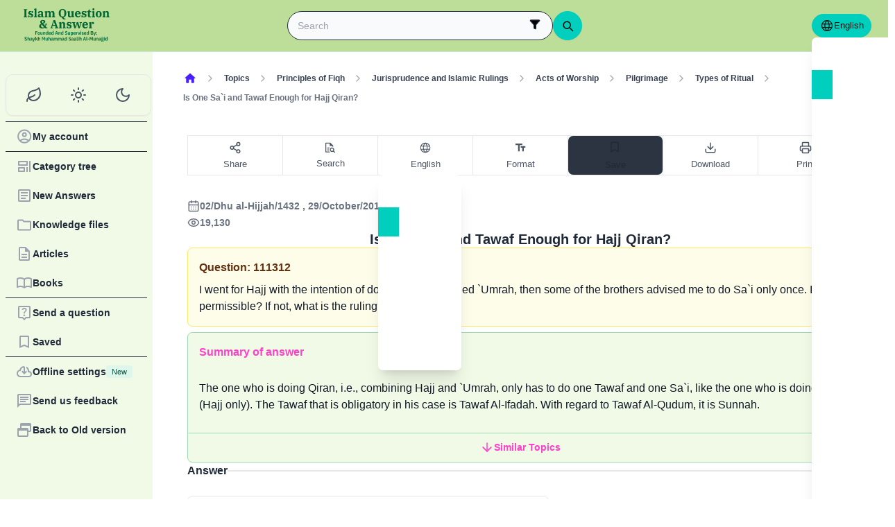

--- FILE ---
content_type: application/javascript; charset=utf-8
request_url: https://files.zadapps.info/m.islamqa.info/next-builds/1.2.332/_next/static/chunks/9487-cacc5c83ef87e317.js
body_size: 8399
content:
try{!function(){var e="undefined"!=typeof window?window:"undefined"!=typeof global?global:"undefined"!=typeof globalThis?globalThis:"undefined"!=typeof self?self:{},t=(new e.Error).stack;t&&(e._sentryDebugIds=e._sentryDebugIds||{},e._sentryDebugIds[t]="faea45b2-efb8-4bf1-9e70-6c0edc17c399",e._sentryDebugIdIdentifier="sentry-dbid-faea45b2-efb8-4bf1-9e70-6c0edc17c399")}()}catch(e){}"use strict";(self.webpackChunk_N_E=self.webpackChunk_N_E||[]).push([[9487],{19036:(e,t,n)=>{n.d(t,{A:()=>i});let i=(0,n(32842).A)("wifi-off",[["path",{d:"M12 20h.01",key:"zekei9"}],["path",{d:"M8.5 16.429a5 5 0 0 1 7 0",key:"1bycff"}],["path",{d:"M5 12.859a10 10 0 0 1 5.17-2.69",key:"1dl1wf"}],["path",{d:"M19 12.859a10 10 0 0 0-2.007-1.523",key:"4k23kn"}],["path",{d:"M2 8.82a15 15 0 0 1 4.177-2.643",key:"1grhjp"}],["path",{d:"M22 8.82a15 15 0 0 0-11.288-3.764",key:"z3jwby"}],["path",{d:"m2 2 20 20",key:"1ooewy"}]])},25191:(e,t,n)=>{n.d(t,{A:()=>i});let i=(0,n(32842).A)("chevron-down",[["path",{d:"m6 9 6 6 6-6",key:"qrunsl"}]])},25471:(e,t)=>{Symbol.for("react.element"),Symbol.for("react.portal"),Symbol.for("react.fragment"),Symbol.for("react.strict_mode"),Symbol.for("react.profiler"),Symbol.for("react.provider"),Symbol.for("react.context"),Symbol.for("react.server_context"),Symbol.for("react.forward_ref"),Symbol.for("react.suspense"),Symbol.for("react.suspense_list"),Symbol.for("react.memo"),Symbol.for("react.lazy");Symbol.for("react.offscreen");Symbol.for("react.module.reference")},46491:(e,t,n)=>{n(25471)},62677:(e,t,n)=>{n.d(t,{A:()=>i});let i=(0,n(32842).A)("funnel",[["path",{d:"M10 20a1 1 0 0 0 .553.895l2 1A1 1 0 0 0 14 21v-7a2 2 0 0 1 .517-1.341L21.74 4.67A1 1 0 0 0 21 3H3a1 1 0 0 0-.742 1.67l7.225 7.989A2 2 0 0 1 10 14z",key:"sc7q7i"}]])},67749:(e,t,n)=>{function i(e,t){if(null==e)return{};var n={};for(var i in e)if(({}).hasOwnProperty.call(e,i)){if(-1!==t.indexOf(i))continue;n[i]=e[i]}return n}function r(){return(r=Object.assign?Object.assign.bind():function(e){for(var t=1;t<arguments.length;t++){var n=arguments[t];for(var i in n)({}).hasOwnProperty.call(n,i)&&(e[i]=n[i])}return e}).apply(null,arguments)}n.d(t,{Bp:()=>eu});var o=n(82063),u=n.n(o),l=n(16611);n(46491);let a=e=>"object"==typeof e&&null!=e&&1===e.nodeType,c=(e,t)=>(!t||"hidden"!==e)&&"visible"!==e&&"clip"!==e,s=(e,t)=>{if(e.clientHeight<e.scrollHeight||e.clientWidth<e.scrollWidth){let n,i=getComputedStyle(e,null);return c(i.overflowY,t)||c(i.overflowX,t)||!!(n=(e=>{if(!e.ownerDocument||!e.ownerDocument.defaultView)return null;try{return e.ownerDocument.defaultView.frameElement}catch(e){return null}})(e))&&(n.clientHeight<e.scrollHeight||n.clientWidth<e.scrollWidth)}return!1},d=(e,t,n,i,r,o,u,l)=>o<e&&u>t||o>e&&u<t?0:o<=e&&l<=n||u>=t&&l>=n?o-e-i:u>t&&l<n||o<e&&l>n?u-t+r:0,f=e=>{let t=e.parentElement;return null==t?e.getRootNode().host||null:t};var h=function(){return(h=Object.assign||function(e){for(var t,n=1,i=arguments.length;n<i;n++)for(var r in t=arguments[n])Object.prototype.hasOwnProperty.call(t,r)&&(e[r]=t[r]);return e}).apply(this,arguments)};function g(){}function p(e,t,n){return e===t||t instanceof n.Node&&e.contains&&e.contains(t)}function m(e,t){var n;function i(){n&&clearTimeout(n)}function r(){for(var r=arguments.length,o=Array(r),u=0;u<r;u++)o[u]=arguments[u];i(),n=setTimeout(function(){n=null,e.apply(void 0,o)},t)}return r.cancel=i,r}function I(){for(var e=arguments.length,t=Array(e),n=0;n<e;n++)t[n]=arguments[n];return function(e){for(var n=arguments.length,i=Array(n>1?n-1:0),r=1;r<n;r++)i[r-1]=arguments[r];return t.some(function(t){return t&&t.apply(void 0,[e].concat(i)),e.preventDownshiftDefault||e.hasOwnProperty("nativeEvent")&&e.nativeEvent.preventDownshiftDefault})}}function v(){for(var e=arguments.length,t=Array(e),n=0;n<e;n++)t[n]=arguments[n];return function(e){t.forEach(function(t){"function"==typeof t?t(e):t&&(t.current=e)})}}function y(e,t){return e&&t?Object.keys(e).reduce(function(n,i){return n[i]=void 0!==t[i]?t[i]:e[i],n},{}):e}"function"==typeof SuppressedError&&SuppressedError;function b(e){var t=e.key,n=e.keyCode;return n>=37&&n<=40&&0!==t.indexOf("Arrow")?"Arrow"+t:t}function w(e,t,n,i,r){void 0===r&&(r=!1);var o=n.length;if(0===o)return -1;var u=o-1;("number"!=typeof e||e<0||e>u)&&(e=t>0?-1:u+1);var l=e+t;l<0?l=r?u:0:l>u&&(l=r?0:u);var a=x(l,t<0,n,i,r);return -1===a?e>=o?-1:e:a}function x(e,t,n,i,r){void 0===r&&(r=!1);var o=n.length;if(t){for(var u=e;u>=0;u--)if(!i(n[u],u))return u}else for(var l=e;l<o;l++)if(!i(n[l],l))return l;return r?x(t?o-1:0,t,n,i):-1}function k(e,t,n,i){return void 0===i&&(i=!0),n&&t.some(function(t){return t&&(p(t,e,n)||i&&p(t,n.document.activeElement,n))})}var D=m(function(e){M(e).textContent=""},500);function M(e){var t=e.getElementById("a11y-status-message");return t||((t=e.createElement("div")).setAttribute("id","a11y-status-message"),t.setAttribute("role","status"),t.setAttribute("aria-live","polite"),t.setAttribute("aria-relevant","additions text"),Object.assign(t.style,{border:"0",clip:"rect(0 0 0 0)",height:"1px",margin:"-1px",overflow:"hidden",padding:"0",position:"absolute",width:"1px"}),e.body.appendChild(t)),t}var E={highlightedIndex:-1,isOpen:!1,selectedItem:null,inputValue:""},O=m(function(e,t){e&&t&&(M(t).textContent=e,D(t))},200),C="undefined"!=typeof window&&void 0!==window.document&&void 0!==window.document.createElement?l.useLayoutEffect:l.useEffect,T=function(e){var t=e.id,n=e.labelId,i=e.menuId,r=e.getItemId,o=e.toggleButtonId,u=e.inputId,a="downshift-"+l.useId();return t||(t=a),(0,l.useRef)({labelId:n||t+"-label",menuId:i||t+"-menu",getItemId:r||function(e){return t+"-item-"+e},toggleButtonId:o||t+"-toggle-button",inputId:u||t+"-input"}).current};function S(e,t,n,i){var r,o;if(void 0===e){if(void 0===t)throw Error(i);r=n[t],o=t}else o=void 0===t?n.indexOf(e):t,r=e;return[r,o]}function K(e){return""+e.slice(0,1).toUpperCase()+e.slice(1)}function R(e){var t=(0,l.useRef)(e);return t.current=e,t}function V(e,t,n,i){var o=(0,l.useRef)(),u=(0,l.useRef)(),a=(0,l.useCallback)(function(t,n){u.current=n;var i=e(t=y(t,n.props),n);return n.props.stateReducer(t,r({},n,{changes:i}))},[e]),c=(0,l.useReducer)(a,t,n),s=c[0],d=c[1],f=R(t),h=(0,l.useCallback)(function(e){return d(r({props:f.current},e))},[f]),g=u.current;return(0,l.useEffect)(function(){var e,t,n,u=y(o.current,null==g?void 0:g.props);g&&o.current&&!i(u,s)&&(e=g.props,t=g.type,n={},Object.keys(u).forEach(function(e){var t,i,o,l,a,c,d;t=e,i=g,o=u,l=s,a=i.props,c=i.type,a[d="on"+K(t)+"Change"]&&void 0!==l[t]&&l[t]!==o[t]&&a[d](r({type:c},l)),s[e]!==u[e]&&(n[e]=s[e])}),e.onStateChange&&Object.keys(n).length&&e.onStateChange(r({type:t},n))),o.current=s},[s,g,i]),[s,h]}var A={itemToString:function(e){return e?String(e):""},itemToKey:function(e){return e},stateReducer:function(e,t){return t.changes},scrollIntoView:function(e,t){e&&((e,t)=>{var n,i,r,o;let u;if("undefined"==typeof document)return[];let{scrollMode:l,block:c,inline:h,boundary:g,skipOverflowHiddenElements:p}=t,m="function"==typeof g?g:e=>e!==g;if(!a(e))throw TypeError("Invalid target");let I=document.scrollingElement||document.documentElement,v=[],y=e;for(;a(y)&&m(y);){if((y=f(y))===I){v.push(y);break}null!=y&&y===document.body&&s(y)&&!s(document.documentElement)||null!=y&&s(y,p)&&v.push(y)}let b=null!=(i=null==(n=window.visualViewport)?void 0:n.width)?i:innerWidth,w=null!=(o=null==(r=window.visualViewport)?void 0:r.height)?o:innerHeight,{scrollX:x,scrollY:k}=window,{height:D,width:M,top:E,right:O,bottom:C,left:T}=e.getBoundingClientRect(),{top:S,right:K,bottom:R,left:V}={top:parseFloat((u=window.getComputedStyle(e)).scrollMarginTop)||0,right:parseFloat(u.scrollMarginRight)||0,bottom:parseFloat(u.scrollMarginBottom)||0,left:parseFloat(u.scrollMarginLeft)||0},A="start"===c||"nearest"===c?E-S:"end"===c?C+R:E+D/2-S+R,B="center"===h?T+M/2-V+K:"end"===h?O+K:T-V,F=[];for(let e=0;e<v.length;e++){let t=v[e],{height:n,width:i,top:r,right:o,bottom:u,left:a}=t.getBoundingClientRect();if("if-needed"===l&&E>=0&&T>=0&&C<=w&&O<=b&&(t===I&&!s(t)||E>=r&&C<=u&&T>=a&&O<=o))break;let f=getComputedStyle(t),g=parseInt(f.borderLeftWidth,10),p=parseInt(f.borderTopWidth,10),m=parseInt(f.borderRightWidth,10),y=parseInt(f.borderBottomWidth,10),S=0,K=0,R="offsetWidth"in t?t.offsetWidth-t.clientWidth-g-m:0,V="offsetHeight"in t?t.offsetHeight-t.clientHeight-p-y:0,P="offsetWidth"in t?0===t.offsetWidth?0:i/t.offsetWidth:0,H="offsetHeight"in t?0===t.offsetHeight?0:n/t.offsetHeight:0;if(I===t)S="start"===c?A:"end"===c?A-w:"nearest"===c?d(k,k+w,w,p,y,k+A,k+A+D,D):A-w/2,K="start"===h?B:"center"===h?B-b/2:"end"===h?B-b:d(x,x+b,b,g,m,x+B,x+B+M,M),S=Math.max(0,S+k),K=Math.max(0,K+x);else{S="start"===c?A-r-p:"end"===c?A-u+y+V:"nearest"===c?d(r,u,n,p,y+V,A,A+D,D):A-(r+n/2)+V/2,K="start"===h?B-a-g:"center"===h?B-(a+i/2)+R/2:"end"===h?B-o+m+R:d(a,o,i,g,m+R,B,B+M,M);let{scrollLeft:e,scrollTop:l}=t;S=0===H?0:Math.max(0,Math.min(l+S/H,t.scrollHeight-n/H+V)),K=0===P?0:Math.max(0,Math.min(e+K/P,t.scrollWidth-i/P+R)),A+=l-S,B+=e-K}F.push({el:t,top:S,left:K})}return F})(e,{boundary:t,block:"nearest",scrollMode:"if-needed"}).forEach(function(e){var t=e.el,n=e.top,i=e.left;t.scrollTop=n,t.scrollLeft=i})},environment:"undefined"==typeof window?void 0:window};function B(e,t,n){void 0===n&&(n=E);var i=e["default"+K(t)];return void 0!==i?i:n[t]}function F(e,t,n){void 0===n&&(n=E);var i=e[t];if(void 0!==i)return i;var r=e["initial"+K(t)];return void 0!==r?r:B(e,t,n)}function P(e){var t,n,i=F(e,"selectedItem"),r=F(e,"isOpen"),o=(n=F(t=e,"highlightedIndex"))>-1&&t.isItemDisabled(t.items[n],n)?-1:n,u=F(e,"inputValue");return{highlightedIndex:o<0&&i&&r?e.items.findIndex(function(t){return e.itemToKey(t)===e.itemToKey(i)}):o,isOpen:r,selectedItem:i,inputValue:u}}function H(e,t,n){var i=e.items,r=e.initialHighlightedIndex,o=e.defaultHighlightedIndex,u=e.isItemDisabled,l=e.itemToKey,a=t.selectedItem,c=t.highlightedIndex;return 0===i.length?-1:void 0===r||c!==r||u(i[r],r)?void 0===o||u(i[o],o)?a?i.findIndex(function(e){return l(a)===l(e)}):n<0&&!u(i[i.length-1],i.length-1)?i.length-1:n>0&&!u(i[0],0)?0:-1:o:r}function L(e,t,n){var i=(0,l.useRef)({isMouseDown:!1,isTouchMove:!1,isTouchEnd:!1});return(0,l.useEffect)(function(){if(!e)return g;var r=n.map(function(e){return e.current});function o(){i.current.isTouchEnd=!1,i.current.isMouseDown=!0}function u(n){i.current.isMouseDown=!1,k(n.target,r,e)||t()}function l(){i.current.isTouchEnd=!1,i.current.isTouchMove=!1}function a(){i.current.isTouchMove=!0}function c(n){i.current.isTouchEnd=!0,i.current.isTouchMove||k(n.target,r,e,!1)||t()}return e.addEventListener("mousedown",o),e.addEventListener("mouseup",u),e.addEventListener("touchstart",l),e.addEventListener("touchmove",a),e.addEventListener("touchend",c),function(){e.removeEventListener("mousedown",o),e.removeEventListener("mouseup",u),e.removeEventListener("touchstart",l),e.removeEventListener("touchmove",a),e.removeEventListener("touchend",c)}},[n,e,t]),i.current}var _=function(){return g};function j(e,t,n,i){void 0===i&&(i={});var r=i.document,o=U();(0,l.useEffect)(function(){e&&!o&&r&&O(e(t),r)},n),(0,l.useEffect)(function(){return function(){var e;O.cancel(),(e=null==r?void 0:r.getElementById("a11y-status-message"))&&e.remove()}},[r])}function W(e){var t=e.highlightedIndex,n=e.isOpen,i=e.itemRefs,r=e.getItemNodeFromIndex,o=e.menuElement,u=e.scrollIntoView,a=(0,l.useRef)(!0);return C(function(){!(t<0)&&n&&Object.keys(i.current).length&&(!1===a.current?a.current=!0:u(r(t),o))},[t]),a}function N(e,t,n){void 0===n&&(n=!0);var i,o=(null==(i=e.items)?void 0:i.length)&&t>=0;return r({isOpen:!1,highlightedIndex:-1},o&&r({selectedItem:e.items[t],isOpen:B(e,"isOpen"),highlightedIndex:B(e,"highlightedIndex")},n&&{inputValue:e.itemToString(e.items[t])}))}function q(e,t){return e.isOpen===t.isOpen&&e.inputValue===t.inputValue&&e.highlightedIndex===t.highlightedIndex&&e.selectedItem===t.selectedItem}function U(){var e=l.useRef(!0);return l.useEffect(function(){return e.current=!1,function(){e.current=!0}},[]),e.current}function z(e){var t=B(e,"highlightedIndex");return t>-1&&e.isItemDisabled(e.items[t],t)?-1:t}var X={environment:u().shape({addEventListener:u().func.isRequired,removeEventListener:u().func.isRequired,document:u().shape({createElement:u().func.isRequired,getElementById:u().func.isRequired,activeElement:u().any.isRequired,body:u().any.isRequired}).isRequired,Node:u().func.isRequired}),itemToString:u().func,itemToKey:u().func,stateReducer:u().func},Y=r({},X,{getA11yStatusMessage:u().func,highlightedIndex:u().number,defaultHighlightedIndex:u().number,initialHighlightedIndex:u().number,isOpen:u().bool,defaultIsOpen:u().bool,initialIsOpen:u().bool,selectedItem:u().any,initialSelectedItem:u().any,defaultSelectedItem:u().any,id:u().string,labelId:u().string,menuId:u().string,getItemId:u().func,toggleButtonId:u().string,onSelectedItemChange:u().func,onHighlightedIndexChange:u().func,onStateChange:u().func,onIsOpenChange:u().func,scrollIntoView:u().func});function G(e,t,n){var i,o=t.type,u=t.props;switch(o){case n.ItemMouseMove:i={highlightedIndex:t.disabled?-1:t.index};break;case n.MenuMouseLeave:i={highlightedIndex:-1};break;case n.ToggleButtonClick:case n.FunctionToggleMenu:i={isOpen:!e.isOpen,highlightedIndex:e.isOpen?-1:H(u,e,0)};break;case n.FunctionOpenMenu:i={isOpen:!0,highlightedIndex:H(u,e,0)};break;case n.FunctionCloseMenu:i={isOpen:!1};break;case n.FunctionSetHighlightedIndex:i={highlightedIndex:u.isItemDisabled(u.items[t.highlightedIndex],t.highlightedIndex)?-1:t.highlightedIndex};break;case n.FunctionSetInputValue:i={inputValue:t.inputValue};break;case n.FunctionReset:i={highlightedIndex:z(u),isOpen:B(u,"isOpen"),selectedItem:B(u,"selectedItem"),inputValue:B(u,"inputValue")};break;default:throw Error("Reducer called without proper action type.")}return r({},e,i)}h(h({},Y),{items:u().array.isRequired,isItemDisabled:u().func});var J=h(h({},A),{isItemDisabled:function(){return!1}}),Q=Object.freeze({__proto__:null,FunctionCloseMenu:17,FunctionOpenMenu:16,FunctionReset:21,FunctionSelectItem:19,FunctionSetHighlightedIndex:18,FunctionSetInputValue:20,FunctionToggleMenu:15,ItemClick:14,ItemMouseMove:13,MenuMouseLeave:12,ToggleButtonBlur:11,ToggleButtonClick:0,ToggleButtonKeyDownArrowDown:1,ToggleButtonKeyDownArrowUp:2,ToggleButtonKeyDownCharacter:3,ToggleButtonKeyDownEnd:6,ToggleButtonKeyDownEnter:7,ToggleButtonKeyDownEscape:4,ToggleButtonKeyDownHome:5,ToggleButtonKeyDownPageDown:10,ToggleButtonKeyDownPageUp:9,ToggleButtonKeyDownSpaceButton:8});var Z=Object.freeze({__proto__:null,ControlledPropUpdatedSelectedItem:22,FunctionCloseMenu:17,FunctionOpenMenu:16,FunctionReset:21,FunctionSelectItem:19,FunctionSetHighlightedIndex:18,FunctionSetInputValue:20,FunctionToggleMenu:15,InputBlur:9,InputChange:8,InputClick:10,InputKeyDownArrowDown:0,InputKeyDownArrowUp:1,InputKeyDownEnd:4,InputKeyDownEnter:7,InputKeyDownEscape:2,InputKeyDownHome:3,InputKeyDownPageDown:6,InputKeyDownPageUp:5,ItemClick:13,ItemMouseMove:12,MenuMouseLeave:11,ToggleButtonClick:14});function $(e){var t=P(e),n=t.selectedItem,i=t.inputValue;return""===i&&n&&void 0===e.defaultInputValue&&void 0===e.initialInputValue&&void 0===e.inputValue&&(i=e.itemToString(n)),r({},t,{inputValue:i})}r({},Y,{items:u().array.isRequired,isItemDisabled:u().func,inputValue:u().string,defaultInputValue:u().string,initialInputValue:u().string,inputId:u().string,onInputValueChange:u().func});var ee=r({},A,{isItemDisabled:function(){return!1}});function et(e,t){var n,i,o=t.type,u=t.props,l=t.altKey;switch(o){case 13:i={isOpen:B(u,"isOpen"),highlightedIndex:z(u),selectedItem:u.items[t.index],inputValue:u.itemToString(u.items[t.index])};break;case 0:i=e.isOpen?{highlightedIndex:w(e.highlightedIndex,1,u.items,u.isItemDisabled,!0)}:{highlightedIndex:l&&null==e.selectedItem?-1:H(u,e,1),isOpen:u.items.length>=0};break;case 1:i=e.isOpen?l?N(u,e.highlightedIndex):{highlightedIndex:w(e.highlightedIndex,-1,u.items,u.isItemDisabled,!0)}:{highlightedIndex:H(u,e,-1),isOpen:u.items.length>=0};break;case 7:i=N(u,e.highlightedIndex);break;case 2:i=r({isOpen:!1,highlightedIndex:-1},!e.isOpen&&{selectedItem:null,inputValue:""});break;case 5:i={highlightedIndex:w(e.highlightedIndex,-10,u.items,u.isItemDisabled,!0)};break;case 6:i={highlightedIndex:w(e.highlightedIndex,10,u.items,u.isItemDisabled,!0)};break;case 3:i={highlightedIndex:x(0,!1,u.items,u.isItemDisabled)};break;case 4:i={highlightedIndex:x(u.items.length-1,!0,u.items,u.isItemDisabled)};break;case 9:i=r({isOpen:!1,highlightedIndex:-1},e.highlightedIndex>=0&&(null==(n=u.items)?void 0:n.length)&&t.selectItem&&{selectedItem:u.items[e.highlightedIndex],inputValue:u.itemToString(u.items[e.highlightedIndex])});break;case 8:i={isOpen:!0,highlightedIndex:z(u),inputValue:t.inputValue};break;case 10:i={isOpen:!e.isOpen,highlightedIndex:e.isOpen?-1:H(u,e,0)};break;case 19:i={selectedItem:t.selectedItem,inputValue:u.itemToString(t.selectedItem)};break;case 22:i={inputValue:t.inputValue};break;default:return G(e,t,Z)}return r({},e,i)}var en=["onMouseLeave","refKey","ref"],ei=["item","index","refKey","ref","onMouseMove","onMouseDown","onClick","onPress","disabled"],er=["onClick","onPress","refKey","ref"],eo=["onKeyDown","onChange","onInput","onBlur","onChangeText","onClick","refKey","ref"];function eu(e){void 0===e&&(e={});var t,n,o,u,a,c=r({},ee,e),s=c.items,d=c.scrollIntoView,f=c.environment,h=c.getA11yStatusMessage,g=(t=(0,l.useRef)(),o=(n=V(et,c,$,q))[0],u=n[1],a=U(),(0,l.useEffect)(function(){void 0!==c.selectedItem&&(a||c.itemToKey(c.selectedItem)!==c.itemToKey(t.current)&&u({type:22,inputValue:c.itemToString(c.selectedItem)}),t.current=o.selectedItem===t.current?c.selectedItem:o.selectedItem)},[o.selectedItem,c.selectedItem]),[y(o,c),u]),p=g[0],m=g[1],w=p.isOpen,x=p.highlightedIndex,k=p.selectedItem,D=p.inputValue,M=(0,l.useRef)(null),E=(0,l.useRef)({}),O=(0,l.useRef)(null),C=(0,l.useRef)(null),K=U(),A=T(c),B=(0,l.useRef)(),P=R({state:p,props:c}),H=(0,l.useCallback)(function(e){return E.current[A.getItemId(e)]},[A]);j(h,p,[w,x,k,D],f);var N=W({menuElement:M.current,highlightedIndex:x,isOpen:w,itemRefs:E,scrollIntoView:d,getItemNodeFromIndex:H});(0,l.useEffect)(function(){F(c,"isOpen")&&O.current&&O.current.focus()},[]),(0,l.useEffect)(function(){K||(B.current=s.length)});var z=L(f,(0,l.useCallback)(function(){P.current.state.isOpen&&m({type:9,selectItem:!1})},[m,P]),(0,l.useMemo)(function(){return[M,C,O]},[M.current,C.current,O.current])),X=_("getInputProps","getMenuProps");(0,l.useEffect)(function(){w||(E.current={})},[w]),(0,l.useEffect)(function(){var e;w&&null!=f&&f.document&&null!=O&&null!=(e=O.current)&&e.focus&&f.document.activeElement!==O.current&&O.current.focus()},[w,f]);var Y=(0,l.useMemo)(function(){return{ArrowDown:function(e){e.preventDefault(),m({type:0,altKey:e.altKey})},ArrowUp:function(e){e.preventDefault(),m({type:1,altKey:e.altKey})},Home:function(e){P.current.state.isOpen&&(e.preventDefault(),m({type:3}))},End:function(e){P.current.state.isOpen&&(e.preventDefault(),m({type:4}))},Escape:function(e){var t=P.current.state;(t.isOpen||t.inputValue||t.selectedItem||t.highlightedIndex>-1)&&(e.preventDefault(),m({type:2}))},Enter:function(e){P.current.state.isOpen&&229!==e.which&&(e.preventDefault(),m({type:7}))},PageUp:function(e){P.current.state.isOpen&&(e.preventDefault(),m({type:5}))},PageDown:function(e){P.current.state.isOpen&&(e.preventDefault(),m({type:6}))}}},[m,P]),G=(0,l.useCallback)(function(e){return r({id:A.labelId,htmlFor:A.inputId},e)},[A]),J=(0,l.useCallback)(function(e,t){var n,o=void 0===e?{}:e,u=o.onMouseLeave,l=o.refKey,a=void 0===l?"ref":l,c=o.ref,s=i(o,en),d=(void 0===t?{}:t).suppressRefError;return X("getMenuProps",void 0!==d&&d,a,M),r(((n={})[a]=v(c,function(e){M.current=e}),n.id=A.menuId,n.role="listbox",n["aria-labelledby"]=s&&s["aria-label"]?void 0:""+A.labelId,n.onMouseLeave=I(u,function(){m({type:11})}),n),s)},[m,X,A]),Q=(0,l.useCallback)(function(e){var t,n,o=void 0===e?{}:e,u=o.item,l=o.index,a=o.refKey,c=o.ref,s=o.onMouseMove,d=o.onMouseDown,f=o.onClick;o.onPress;var h=o.disabled,g=i(o,ei);void 0!==h&&console.warn('Passing "disabled" as an argument to getItemProps is not supported anymore. Please use the isItemDisabled prop from useCombobox.');var p=P.current,y=p.props,b=p.state,w=S(u,l,y.items,"Pass either item or index to getItemProps!"),x=w[0],k=w[1],D=y.isItemDisabled(x,k);return r(((t={})[void 0===a?"ref":a]=v(c,function(e){e&&(E.current[A.getItemId(k)]=e)}),t["aria-disabled"]=D,t["aria-selected"]=k===b.highlightedIndex,t.id=A.getItemId(k),t.role="option",t),!D&&((n={}).onClick=I(f,function(){m({type:13,index:k})}),n),{onMouseMove:I(s,function(){z.isTouchEnd||k===b.highlightedIndex||(N.current=!1,m({type:12,index:k,disabled:D}))}),onMouseDown:I(d,function(e){return e.preventDefault()})},g)},[m,A,P,z,N]),Z=(0,l.useCallback)(function(e){var t,n=void 0===e?{}:e,o=n.onClick;n.onPress;var u=n.refKey,l=n.ref,a=i(n,er),c=P.current.state;return r(((t={})[void 0===u?"ref":u]=v(l,function(e){C.current=e}),t["aria-controls"]=A.menuId,t["aria-expanded"]=c.isOpen,t.id=A.toggleButtonId,t.tabIndex=-1,t),!a.disabled&&r({},{onClick:I(o,function(){m({type:14})})}),a)},[m,P,A]),eu=(0,l.useCallback)(function(e,t){var n,o,u=void 0===e?{}:e,l=u.onKeyDown,a=u.onChange,c=u.onInput,s=u.onBlur;u.onChangeText;var d=u.onClick,h=u.refKey,g=void 0===h?"ref":h,p=u.ref,y=i(u,eo),w=(void 0===t?{}:t).suppressRefError;X("getInputProps",void 0!==w&&w,g,O);var x=P.current.state,k={};return y.disabled||((o={}).onChange=I(a,c,function(e){m({type:8,inputValue:e.target.value})}),o.onKeyDown=I(l,function(e){var t=b(e);t&&Y[t]&&Y[t](e)}),o.onBlur=I(s,function(e){null!=f&&f.document&&x.isOpen&&!z.isMouseDown&&m({type:9,selectItem:null!==e.relatedTarget||f.document.activeElement===f.document.body})}),o.onClick=I(d,function(){m({type:10})}),k=o),r(((n={})[g]=v(p,function(e){O.current=e}),n["aria-activedescendant"]=x.isOpen&&x.highlightedIndex>-1?A.getItemId(x.highlightedIndex):"",n["aria-autocomplete"]="list",n["aria-controls"]=A.menuId,n["aria-expanded"]=x.isOpen,n["aria-labelledby"]=y&&y["aria-label"]?void 0:A.labelId,n.autoComplete="off",n.id=A.inputId,n.role="combobox",n.value=x.inputValue,n),k,y)},[m,A,f,Y,P,z,X]),el=(0,l.useCallback)(function(){m({type:15})},[m]),ea=(0,l.useCallback)(function(){m({type:17})},[m]),ec=(0,l.useCallback)(function(){m({type:16})},[m]),es=(0,l.useCallback)(function(e){m({type:18,highlightedIndex:e})},[m]),ed=(0,l.useCallback)(function(e){m({type:19,selectedItem:e})},[m]);return{getItemProps:Q,getLabelProps:G,getMenuProps:J,getInputProps:eu,getToggleButtonProps:Z,toggleMenu:el,openMenu:ec,closeMenu:ea,setHighlightedIndex:es,setInputValue:(0,l.useCallback)(function(e){m({type:20,inputValue:e})},[m]),selectItem:ed,reset:(0,l.useCallback)(function(){m({type:21})},[m]),highlightedIndex:x,isOpen:w,selectedItem:k,inputValue:D}}eu.stateChangeTypes=Z;X.stateReducer,X.itemToKey,X.environment,u().array,u().array,u().array,u().func,u().number,u().number,u().number,u().func,u().func,u().string,u().string;var el={itemToKey:A.itemToKey,stateReducer:A.stateReducer,environment:A.environment,keyNavigationNext:"ArrowRight",keyNavigationPrevious:"ArrowLeft"},ea=Object.freeze({__proto__:null,DropdownClick:7,DropdownKeyDownBackspace:6,DropdownKeyDownNavigationPrevious:5,FunctionAddSelectedItem:8,FunctionRemoveSelectedItem:9,FunctionReset:12,FunctionSetActiveIndex:11,FunctionSetSelectedItems:10,SelectedItemClick:0,SelectedItemKeyDownBackspace:2,SelectedItemKeyDownDelete:1,SelectedItemKeyDownNavigationNext:3,SelectedItemKeyDownNavigationPrevious:4})},69353:(e,t,n)=>{n.d(t,{A:()=>i});let i=(0,n(32842).A)("info",[["circle",{cx:"12",cy:"12",r:"10",key:"1mglay"}],["path",{d:"M12 16v-4",key:"1dtifu"}],["path",{d:"M12 8h.01",key:"e9boi3"}]])},94486:(e,t,n)=>{n.d(t,{A:()=>i});let i=(0,n(32842).A)("trash-2",[["path",{d:"M3 6h18",key:"d0wm0j"}],["path",{d:"M19 6v14c0 1-1 2-2 2H7c-1 0-2-1-2-2V6",key:"4alrt4"}],["path",{d:"M8 6V4c0-1 1-2 2-2h4c1 0 2 1 2 2v2",key:"v07s0e"}],["line",{x1:"10",x2:"10",y1:"11",y2:"17",key:"1uufr5"}],["line",{x1:"14",x2:"14",y1:"11",y2:"17",key:"xtxkd"}]])},96467:(e,t,n)=>{n.d(t,{_:()=>o});var i=n(16611);let r="undefined"!=typeof performance?performance:Date;function o(e,t,n){let o=i.useState(e);return[o[0],function(e,t=30,n=!1){let o,u=(o=i.useRef(e),i.useEffect(()=>{o.current=e}),o),l=1e3/t,a=i.useRef(0),c=i.useRef(),s=()=>c.current&&clearTimeout(c.current),d=[t,n,u];function f(){a.current=0,s()}return i.useEffect(()=>f,d),i.useCallback(function(){let e=arguments,t=r.now(),i=()=>{a.current=t,s(),u.current.apply(null,e)},o=a.current;if(n&&0===o)return i();if(t-o>l){if(o>0)return i();a.current=t}s(),c.current=setTimeout(()=>{i(),a.current=0},l)},d)}(o[1],t,n)]}}}]);

--- FILE ---
content_type: image/svg+xml
request_url: https://files.zadapps.info/m.islamqa.info/gtm-assets/contribute_icon.svg
body_size: 288
content:
<svg width="16" height="16" viewBox="0 0 16 16" fill="none" xmlns="http://www.w3.org/2000/svg">
<path d="M8.82031 0C7.48351 0 6.4 1.08351 6.4 2.42031C6.4 3.97471 9.11253 6.47881 10.2781 7.48281C10.5797 7.74281 11.0203 7.74281 11.3219 7.48281C12.4875 6.47881 15.2 3.97471 15.2 2.42031C15.2 1.08351 14.1165 0 12.7797 0C11.5061 0 10.8 0.91875 10.8 0.91875C10.8 0.91875 10.0939 0 8.82031 0ZM14.8688 8C14.5792 8 14.2896 8.11045 14.0688 8.33125L10.4 12H7.2C6.9792 12 6.8 11.8208 6.8 11.6C6.8 11.3792 6.9792 11.2 7.2 11.2H9.2C9.8624 11.2 10.4 10.6624 10.4 10C10.4 9.3376 9.8624 8.8 9.2 8.8H5.325C4.4762 8.8 3.6625 9.1367 3.0625 9.7375L0 12.8L3.2 16L4.8 14.4H10.5375C10.9615 14.4 11.3688 14.2312 11.6688 13.9313L15.6688 9.93125C16.1104 9.48965 16.1104 8.77285 15.6688 8.33125C15.448 8.11045 15.1584 8 14.8688 8Z" fill="#FFFBF9"/>
</svg>
